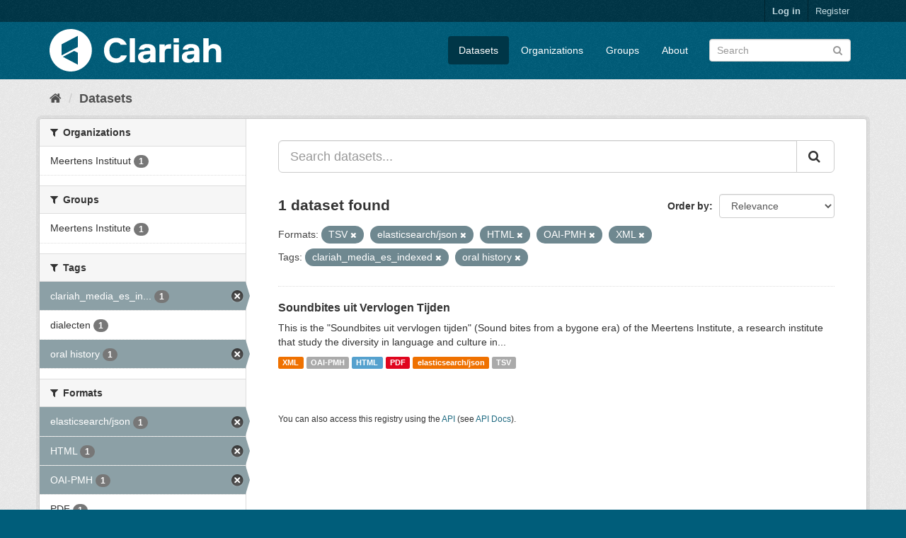

--- FILE ---
content_type: text/html; charset=utf-8
request_url: https://mediasuitedata.clariah.nl/dataset?tags=clariah_media_es_indexed&res_format=TSV&res_format=elasticsearch%2Fjson&res_format=HTML&res_format=OAI-PMH&res_format=XML&tags=oral+history
body_size: 37343
content:
<!DOCTYPE html>
<!--[if IE 9]> <html lang="en" class="ie9"> <![endif]-->
<!--[if gt IE 8]><!--> <html lang="en"> <!--<![endif]-->
  <head>
    <link rel="stylesheet" type="text/css" href="/fanstatic/vendor/:version:2020-02-20T15:31:21.83/select2/select2.css" />
<link rel="stylesheet" type="text/css" href="/fanstatic/css/:version:2020-02-20T15:31:21.81/main.min.css" />
<link rel="stylesheet" type="text/css" href="/fanstatic/vendor/:version:2020-02-20T15:31:21.83/font-awesome/css/font-awesome.min.css" />

    <meta charset="utf-8" />
      <meta name="generator" content="ckan 2.8.2" />
      <meta name="viewport" content="width=device-width, initial-scale=1.0">
    <title>Datasets - CLARIAH Labs Dataset Registry</title>

    
    <link rel="shortcut icon" href="/base/images/ckan.ico" />
    
      
    

    
      
      
    
    
  </head>

  
  <body data-site-root="https://mediasuitedata.clariah.nl/" data-locale-root="https://mediasuitedata.clariah.nl/" >

    
    <div class="hide"><a href="#content">Skip to content</a></div>
  

  
     
<header class="account-masthead">
  <div class="container">
     
    <nav class="account not-authed">
      <ul class="list-unstyled">
        
        <li><a href="/user/login">Log in</a></li>
        
        <li><a class="sub" href="/user/register">Register</a></li>
         
      </ul>
    </nav>
     
  </div>
</header>

<header class="navbar navbar-static-top masthead">
    
  <div class="container">
    <div class="navbar-right">
      <button data-target="#main-navigation-toggle" data-toggle="collapse" class="navbar-toggle collapsed" type="button">
        <span class="fa fa-bars"></span>
      </button>
    </div>
    <hgroup class="header-image navbar-left">
       
      <a class="logo" href="/"><img src="/uploads/admin/2022-04-01-091505.287285clariah.svg" alt="CLARIAH Labs Dataset Registry" title="CLARIAH Labs Dataset Registry" /></a>
       
    </hgroup>

    <div class="collapse navbar-collapse" id="main-navigation-toggle">
      
      <nav class="section navigation">
        <ul class="nav nav-pills">
           <li class="active"><a href="/dataset">Datasets</a></li><li><a href="/organization">Organizations</a></li><li><a href="/group">Groups</a></li><li><a href="/about">About</a></li> 
        </ul>
      </nav>
       
      <form class="section site-search simple-input" action="/dataset" method="get">
        <div class="field">
          <label for="field-sitewide-search">Search Datasets</label>
          <input id="field-sitewide-search" type="text" class="form-control" name="q" placeholder="Search" />
          <button class="btn-search" type="submit"><i class="fa fa-search"></i></button>
        </div>
      </form>
      
    </div>
  </div>
</header>

  
    <div role="main">
      <div id="content" class="container">
        
          
            <div class="flash-messages">
              
                
              
            </div>
          

          
            <div class="toolbar">
              
                
                  <ol class="breadcrumb">
                    
<li class="home"><a href="/"><i class="fa fa-home"></i><span> Home</span></a></li>
                    
  <li class="active"><a href="dataset_search?action=search&amp;controller=package">Datasets</a></li>

                  </ol>
                
              
            </div>
          

          <div class="row wrapper">
            
            
            

            
              <aside class="secondary col-sm-3">
                
                
<div class="filters">
  <div>
    
      

  
  
    
      
      
        <section class="module module-narrow module-shallow">
          
            <h2 class="module-heading">
              <i class="fa fa-filter"></i>
              
              Organizations
            </h2>
          
          
            
            
              <nav>
                <ul class="list-unstyled nav nav-simple nav-facet">
                  
                    
                    
                    
                    
                      <li class="nav-item">
                        <a href="/dataset?organization=meertens-instituut&amp;tags=clariah_media_es_indexed&amp;res_format=TSV&amp;res_format=elasticsearch%2Fjson&amp;res_format=HTML&amp;res_format=OAI-PMH&amp;res_format=XML&amp;tags=oral+history" title="">
                          <span class="item-label">Meertens Instituut</span>
                          <span class="hidden separator"> - </span>
                          <span class="item-count badge">1</span>
                        </a>
                      </li>
                  
                </ul>
              </nav>

              <p class="module-footer">
                
                  
                
              </p>
            
            
          
        </section>
      
    
  

    
      

  
  
    
      
      
        <section class="module module-narrow module-shallow">
          
            <h2 class="module-heading">
              <i class="fa fa-filter"></i>
              
              Groups
            </h2>
          
          
            
            
              <nav>
                <ul class="list-unstyled nav nav-simple nav-facet">
                  
                    
                    
                    
                    
                      <li class="nav-item">
                        <a href="/dataset?tags=clariah_media_es_indexed&amp;res_format=TSV&amp;res_format=elasticsearch%2Fjson&amp;res_format=HTML&amp;res_format=OAI-PMH&amp;res_format=XML&amp;tags=oral+history&amp;groups=meertens-institute" title="">
                          <span class="item-label">Meertens Institute</span>
                          <span class="hidden separator"> - </span>
                          <span class="item-count badge">1</span>
                        </a>
                      </li>
                  
                </ul>
              </nav>

              <p class="module-footer">
                
                  
                
              </p>
            
            
          
        </section>
      
    
  

    
      

  
  
    
      
      
        <section class="module module-narrow module-shallow">
          
            <h2 class="module-heading">
              <i class="fa fa-filter"></i>
              
              Tags
            </h2>
          
          
            
            
              <nav>
                <ul class="list-unstyled nav nav-simple nav-facet">
                  
                    
                    
                    
                    
                      <li class="nav-item active">
                        <a href="/dataset?res_format=TSV&amp;res_format=elasticsearch%2Fjson&amp;res_format=HTML&amp;res_format=OAI-PMH&amp;res_format=XML&amp;tags=oral+history" title="clariah_media_es_indexed">
                          <span class="item-label">clariah_media_es_in...</span>
                          <span class="hidden separator"> - </span>
                          <span class="item-count badge">1</span>
                        </a>
                      </li>
                  
                    
                    
                    
                    
                      <li class="nav-item">
                        <a href="/dataset?tags=clariah_media_es_indexed&amp;res_format=TSV&amp;res_format=elasticsearch%2Fjson&amp;res_format=HTML&amp;res_format=OAI-PMH&amp;res_format=XML&amp;tags=oral+history&amp;tags=dialecten" title="">
                          <span class="item-label">dialecten</span>
                          <span class="hidden separator"> - </span>
                          <span class="item-count badge">1</span>
                        </a>
                      </li>
                  
                    
                    
                    
                    
                      <li class="nav-item active">
                        <a href="/dataset?tags=clariah_media_es_indexed&amp;res_format=TSV&amp;res_format=elasticsearch%2Fjson&amp;res_format=HTML&amp;res_format=OAI-PMH&amp;res_format=XML" title="">
                          <span class="item-label">oral history</span>
                          <span class="hidden separator"> - </span>
                          <span class="item-count badge">1</span>
                        </a>
                      </li>
                  
                </ul>
              </nav>

              <p class="module-footer">
                
                  
                
              </p>
            
            
          
        </section>
      
    
  

    
      

  
  
    
      
      
        <section class="module module-narrow module-shallow">
          
            <h2 class="module-heading">
              <i class="fa fa-filter"></i>
              
              Formats
            </h2>
          
          
            
            
              <nav>
                <ul class="list-unstyled nav nav-simple nav-facet">
                  
                    
                    
                    
                    
                      <li class="nav-item active">
                        <a href="/dataset?tags=clariah_media_es_indexed&amp;res_format=TSV&amp;res_format=HTML&amp;res_format=OAI-PMH&amp;res_format=XML&amp;tags=oral+history" title="">
                          <span class="item-label">elasticsearch/json</span>
                          <span class="hidden separator"> - </span>
                          <span class="item-count badge">1</span>
                        </a>
                      </li>
                  
                    
                    
                    
                    
                      <li class="nav-item active">
                        <a href="/dataset?tags=clariah_media_es_indexed&amp;res_format=TSV&amp;res_format=elasticsearch%2Fjson&amp;res_format=OAI-PMH&amp;res_format=XML&amp;tags=oral+history" title="">
                          <span class="item-label">HTML</span>
                          <span class="hidden separator"> - </span>
                          <span class="item-count badge">1</span>
                        </a>
                      </li>
                  
                    
                    
                    
                    
                      <li class="nav-item active">
                        <a href="/dataset?tags=clariah_media_es_indexed&amp;res_format=TSV&amp;res_format=elasticsearch%2Fjson&amp;res_format=HTML&amp;res_format=XML&amp;tags=oral+history" title="">
                          <span class="item-label">OAI-PMH</span>
                          <span class="hidden separator"> - </span>
                          <span class="item-count badge">1</span>
                        </a>
                      </li>
                  
                    
                    
                    
                    
                      <li class="nav-item">
                        <a href="/dataset?tags=clariah_media_es_indexed&amp;res_format=PDF&amp;res_format=TSV&amp;res_format=elasticsearch%2Fjson&amp;res_format=HTML&amp;res_format=OAI-PMH&amp;res_format=XML&amp;tags=oral+history" title="">
                          <span class="item-label">PDF</span>
                          <span class="hidden separator"> - </span>
                          <span class="item-count badge">1</span>
                        </a>
                      </li>
                  
                    
                    
                    
                    
                      <li class="nav-item active">
                        <a href="/dataset?tags=clariah_media_es_indexed&amp;res_format=elasticsearch%2Fjson&amp;res_format=HTML&amp;res_format=OAI-PMH&amp;res_format=XML&amp;tags=oral+history" title="">
                          <span class="item-label">TSV</span>
                          <span class="hidden separator"> - </span>
                          <span class="item-count badge">1</span>
                        </a>
                      </li>
                  
                    
                    
                    
                    
                      <li class="nav-item active">
                        <a href="/dataset?tags=clariah_media_es_indexed&amp;res_format=TSV&amp;res_format=elasticsearch%2Fjson&amp;res_format=HTML&amp;res_format=OAI-PMH&amp;tags=oral+history" title="">
                          <span class="item-label">XML</span>
                          <span class="hidden separator"> - </span>
                          <span class="item-count badge">1</span>
                        </a>
                      </li>
                  
                </ul>
              </nav>

              <p class="module-footer">
                
                  
                
              </p>
            
            
          
        </section>
      
    
  

    
      

  
  
    
      
      
        <section class="module module-narrow module-shallow">
          
            <h2 class="module-heading">
              <i class="fa fa-filter"></i>
              
              Licenses
            </h2>
          
          
            
            
              <nav>
                <ul class="list-unstyled nav nav-simple nav-facet">
                  
                    
                    
                    
                    
                      <li class="nav-item">
                        <a href="/dataset?license_id=cc-by&amp;tags=clariah_media_es_indexed&amp;res_format=TSV&amp;res_format=elasticsearch%2Fjson&amp;res_format=HTML&amp;res_format=OAI-PMH&amp;res_format=XML&amp;tags=oral+history" title="Creative Commons Attribution">
                          <span class="item-label">Creative Commons At...</span>
                          <span class="hidden separator"> - </span>
                          <span class="item-count badge">1</span>
                        </a>
                      </li>
                  
                </ul>
              </nav>

              <p class="module-footer">
                
                  
                
              </p>
            
            
          
        </section>
      
    
  

    
  </div>
  <a class="close no-text hide-filters"><i class="fa fa-times-circle"></i><span class="text">close</span></a>
</div>

              </aside>
            

            
              <div class="primary col-sm-9 col-xs-12">
                
                
  <section class="module">
    <div class="module-content">
      
        
      
      
        
        
        







<form id="dataset-search-form" class="search-form" method="get" data-module="select-switch">

  
    <div class="input-group search-input-group">
      <input aria-label="Search datasets..." id="field-giant-search" type="text" class="form-control input-lg" name="q" value="" autocomplete="off" placeholder="Search datasets...">
      
      <span class="input-group-btn">
        <button class="btn btn-default btn-lg" type="submit" value="search">
          <i class="fa fa-search"></i>
        </button>
      </span>
      
    </div>
  

  
    <span>
  
  

  
  
  
  <input type="hidden" name="tags" value="clariah_media_es_indexed" />
  
  
  
  
  
  <input type="hidden" name="res_format" value="TSV" />
  
  
  
  
  
  <input type="hidden" name="res_format" value="elasticsearch/json" />
  
  
  
  
  
  <input type="hidden" name="res_format" value="HTML" />
  
  
  
  
  
  <input type="hidden" name="res_format" value="OAI-PMH" />
  
  
  
  
  
  <input type="hidden" name="res_format" value="XML" />
  
  
  
  
  
  <input type="hidden" name="tags" value="oral history" />
  
  
  
  </span>
  

  
    
      <div class="form-select form-group control-order-by">
        <label for="field-order-by">Order by</label>
        <select id="field-order-by" name="sort" class="form-control">
          
            
              <option value="score desc, metadata_modified desc" selected="selected">Relevance</option>
            
          
            
              <option value="title_string asc">Name Ascending</option>
            
          
            
              <option value="title_string desc">Name Descending</option>
            
          
            
              <option value="metadata_modified desc">Last Modified</option>
            
          
            
          
        </select>
        
        <button class="btn btn-default js-hide" type="submit">Go</button>
        
      </div>
    
  

  
    
      <h2>

  
  
  
  

1 dataset found</h2>
    
  

  
    
      <p class="filter-list">
        
          
          <span class="facet">Formats:</span>
          
            <span class="filtered pill">TSV
              <a href="dataset?tags=clariah_media_es_indexed&amp;res_format=elasticsearch%2Fjson&amp;res_format=HTML&amp;res_format=OAI-PMH&amp;res_format=XML&amp;tags=oral+history" class="remove" title="Remove"><i class="fa fa-times"></i></a>
            </span>
          
            <span class="filtered pill">elasticsearch/json
              <a href="dataset?tags=clariah_media_es_indexed&amp;res_format=TSV&amp;res_format=HTML&amp;res_format=OAI-PMH&amp;res_format=XML&amp;tags=oral+history" class="remove" title="Remove"><i class="fa fa-times"></i></a>
            </span>
          
            <span class="filtered pill">HTML
              <a href="dataset?tags=clariah_media_es_indexed&amp;res_format=TSV&amp;res_format=elasticsearch%2Fjson&amp;res_format=OAI-PMH&amp;res_format=XML&amp;tags=oral+history" class="remove" title="Remove"><i class="fa fa-times"></i></a>
            </span>
          
            <span class="filtered pill">OAI-PMH
              <a href="dataset?tags=clariah_media_es_indexed&amp;res_format=TSV&amp;res_format=elasticsearch%2Fjson&amp;res_format=HTML&amp;res_format=XML&amp;tags=oral+history" class="remove" title="Remove"><i class="fa fa-times"></i></a>
            </span>
          
            <span class="filtered pill">XML
              <a href="dataset?tags=clariah_media_es_indexed&amp;res_format=TSV&amp;res_format=elasticsearch%2Fjson&amp;res_format=HTML&amp;res_format=OAI-PMH&amp;tags=oral+history" class="remove" title="Remove"><i class="fa fa-times"></i></a>
            </span>
          
        
          
          <span class="facet">Tags:</span>
          
            <span class="filtered pill">clariah_media_es_indexed
              <a href="dataset?res_format=TSV&amp;res_format=elasticsearch%2Fjson&amp;res_format=HTML&amp;res_format=OAI-PMH&amp;res_format=XML&amp;tags=oral+history" class="remove" title="Remove"><i class="fa fa-times"></i></a>
            </span>
          
            <span class="filtered pill">oral history
              <a href="dataset?tags=clariah_media_es_indexed&amp;res_format=TSV&amp;res_format=elasticsearch%2Fjson&amp;res_format=HTML&amp;res_format=OAI-PMH&amp;res_format=XML" class="remove" title="Remove"><i class="fa fa-times"></i></a>
            </span>
          
        
      </p>
      <a class="show-filters btn btn-default">Filter Results</a>
    
  

</form>




      
      
        

  
    <ul class="dataset-list list-unstyled">
    	
	      
	        






  <li class="dataset-item">
    
      <div class="dataset-content">
        
          <h3 class="dataset-heading">
            
              
            
            
              <a href="/dataset/soundbites">Soundbites uit Vervlogen Tijden</a>
            
            
              
              
            
          </h3>
        
        
          
        
        
          
            <div>This is the "Soundbites uit vervlogen tijden" (Sound bites from a bygone era) of the Meertens Institute, a research institute that study the diversity in language and culture in...</div>
          
        
      </div>
      
        
          
            <ul class="dataset-resources list-unstyled">
              
                
                <li>
                  <a href="/dataset/soundbites" class="label label-default" data-format="xml">XML</a>
                </li>
                
                <li>
                  <a href="/dataset/soundbites" class="label label-default" data-format="oai-pmh">OAI-PMH</a>
                </li>
                
                <li>
                  <a href="/dataset/soundbites" class="label label-default" data-format="html">HTML</a>
                </li>
                
                <li>
                  <a href="/dataset/soundbites" class="label label-default" data-format="pdf">PDF</a>
                </li>
                
                <li>
                  <a href="/dataset/soundbites" class="label label-default" data-format="elasticsearch/json">elasticsearch/json</a>
                </li>
                
                <li>
                  <a href="/dataset/soundbites" class="label label-default" data-format="tsv">TSV</a>
                </li>
                
              
            </ul>
          
        
      
    
  </li>

	      
	    
    </ul>
  

      
    </div>

    
      
    
  </section>

  
  <section class="module">
    <div class="module-content">
      
      <small>
        
        
        
           You can also access this registry using the <a href="/api/3">API</a> (see <a href="http://docs.ckan.org/en/2.8/api/">API Docs</a>). 
      </small>
      
    </div>
  </section>
  

              </div>
            
          </div>
        
      </div>
    </div>
  
    <footer class="site-footer">
  <div class="container">
    
    <div class="row">
      <div class="col-md-8 footer-links">
        
          <ul class="list-unstyled">
            
              <li><a href="/about">About CLARIAH Labs Dataset Registry</a></li>
            
          </ul>
          <ul class="list-unstyled">
            
              
              <li><a href="http://docs.ckan.org/en/2.8/api/">CKAN API</a></li>
              <li><a href="http://www.ckan.org/">CKAN Association</a></li>
              <li><a href="http://www.opendefinition.org/okd/"><img src="/base/images/od_80x15_blue.png" alt="Open Data"></a></li>
            
          </ul>
        
      </div>
      <div class="col-md-4 attribution">
        
          <p><strong>Powered by</strong> <a class="hide-text ckan-footer-logo" href="http://ckan.org">CKAN</a></p>
        
        
          
<form class="form-inline form-select lang-select" action="/util/redirect" data-module="select-switch" method="POST">
  <label for="field-lang-select">Language</label>
  <select id="field-lang-select" name="url" data-module="autocomplete" data-module-dropdown-class="lang-dropdown" data-module-container-class="lang-container">
    
      <option value="/en/dataset?tags=clariah_media_es_indexed&amp;res_format=TSV&amp;res_format=elasticsearch%2Fjson&amp;res_format=HTML&amp;res_format=OAI-PMH&amp;res_format=XML&amp;tags=oral+history" selected="selected">
        English
      </option>
    
      <option value="/pt_BR/dataset?tags=clariah_media_es_indexed&amp;res_format=TSV&amp;res_format=elasticsearch%2Fjson&amp;res_format=HTML&amp;res_format=OAI-PMH&amp;res_format=XML&amp;tags=oral+history" >
        português (Brasil)
      </option>
    
      <option value="/ja/dataset?tags=clariah_media_es_indexed&amp;res_format=TSV&amp;res_format=elasticsearch%2Fjson&amp;res_format=HTML&amp;res_format=OAI-PMH&amp;res_format=XML&amp;tags=oral+history" >
        日本語
      </option>
    
      <option value="/it/dataset?tags=clariah_media_es_indexed&amp;res_format=TSV&amp;res_format=elasticsearch%2Fjson&amp;res_format=HTML&amp;res_format=OAI-PMH&amp;res_format=XML&amp;tags=oral+history" >
        italiano
      </option>
    
      <option value="/cs_CZ/dataset?tags=clariah_media_es_indexed&amp;res_format=TSV&amp;res_format=elasticsearch%2Fjson&amp;res_format=HTML&amp;res_format=OAI-PMH&amp;res_format=XML&amp;tags=oral+history" >
        čeština (Česká republika)
      </option>
    
      <option value="/ca/dataset?tags=clariah_media_es_indexed&amp;res_format=TSV&amp;res_format=elasticsearch%2Fjson&amp;res_format=HTML&amp;res_format=OAI-PMH&amp;res_format=XML&amp;tags=oral+history" >
        català
      </option>
    
      <option value="/es/dataset?tags=clariah_media_es_indexed&amp;res_format=TSV&amp;res_format=elasticsearch%2Fjson&amp;res_format=HTML&amp;res_format=OAI-PMH&amp;res_format=XML&amp;tags=oral+history" >
        español
      </option>
    
      <option value="/fr/dataset?tags=clariah_media_es_indexed&amp;res_format=TSV&amp;res_format=elasticsearch%2Fjson&amp;res_format=HTML&amp;res_format=OAI-PMH&amp;res_format=XML&amp;tags=oral+history" >
        français
      </option>
    
      <option value="/el/dataset?tags=clariah_media_es_indexed&amp;res_format=TSV&amp;res_format=elasticsearch%2Fjson&amp;res_format=HTML&amp;res_format=OAI-PMH&amp;res_format=XML&amp;tags=oral+history" >
        Ελληνικά
      </option>
    
      <option value="/sv/dataset?tags=clariah_media_es_indexed&amp;res_format=TSV&amp;res_format=elasticsearch%2Fjson&amp;res_format=HTML&amp;res_format=OAI-PMH&amp;res_format=XML&amp;tags=oral+history" >
        svenska
      </option>
    
      <option value="/sr/dataset?tags=clariah_media_es_indexed&amp;res_format=TSV&amp;res_format=elasticsearch%2Fjson&amp;res_format=HTML&amp;res_format=OAI-PMH&amp;res_format=XML&amp;tags=oral+history" >
        српски
      </option>
    
      <option value="/no/dataset?tags=clariah_media_es_indexed&amp;res_format=TSV&amp;res_format=elasticsearch%2Fjson&amp;res_format=HTML&amp;res_format=OAI-PMH&amp;res_format=XML&amp;tags=oral+history" >
        norsk bokmål (Norge)
      </option>
    
      <option value="/sk/dataset?tags=clariah_media_es_indexed&amp;res_format=TSV&amp;res_format=elasticsearch%2Fjson&amp;res_format=HTML&amp;res_format=OAI-PMH&amp;res_format=XML&amp;tags=oral+history" >
        slovenčina
      </option>
    
      <option value="/fi/dataset?tags=clariah_media_es_indexed&amp;res_format=TSV&amp;res_format=elasticsearch%2Fjson&amp;res_format=HTML&amp;res_format=OAI-PMH&amp;res_format=XML&amp;tags=oral+history" >
        suomi
      </option>
    
      <option value="/ru/dataset?tags=clariah_media_es_indexed&amp;res_format=TSV&amp;res_format=elasticsearch%2Fjson&amp;res_format=HTML&amp;res_format=OAI-PMH&amp;res_format=XML&amp;tags=oral+history" >
        русский
      </option>
    
      <option value="/de/dataset?tags=clariah_media_es_indexed&amp;res_format=TSV&amp;res_format=elasticsearch%2Fjson&amp;res_format=HTML&amp;res_format=OAI-PMH&amp;res_format=XML&amp;tags=oral+history" >
        Deutsch
      </option>
    
      <option value="/pl/dataset?tags=clariah_media_es_indexed&amp;res_format=TSV&amp;res_format=elasticsearch%2Fjson&amp;res_format=HTML&amp;res_format=OAI-PMH&amp;res_format=XML&amp;tags=oral+history" >
        polski
      </option>
    
      <option value="/nl/dataset?tags=clariah_media_es_indexed&amp;res_format=TSV&amp;res_format=elasticsearch%2Fjson&amp;res_format=HTML&amp;res_format=OAI-PMH&amp;res_format=XML&amp;tags=oral+history" >
        Nederlands
      </option>
    
      <option value="/bg/dataset?tags=clariah_media_es_indexed&amp;res_format=TSV&amp;res_format=elasticsearch%2Fjson&amp;res_format=HTML&amp;res_format=OAI-PMH&amp;res_format=XML&amp;tags=oral+history" >
        български
      </option>
    
      <option value="/ko_KR/dataset?tags=clariah_media_es_indexed&amp;res_format=TSV&amp;res_format=elasticsearch%2Fjson&amp;res_format=HTML&amp;res_format=OAI-PMH&amp;res_format=XML&amp;tags=oral+history" >
        한국어 (대한민국)
      </option>
    
      <option value="/hu/dataset?tags=clariah_media_es_indexed&amp;res_format=TSV&amp;res_format=elasticsearch%2Fjson&amp;res_format=HTML&amp;res_format=OAI-PMH&amp;res_format=XML&amp;tags=oral+history" >
        magyar
      </option>
    
      <option value="/sl/dataset?tags=clariah_media_es_indexed&amp;res_format=TSV&amp;res_format=elasticsearch%2Fjson&amp;res_format=HTML&amp;res_format=OAI-PMH&amp;res_format=XML&amp;tags=oral+history" >
        slovenščina
      </option>
    
      <option value="/lv/dataset?tags=clariah_media_es_indexed&amp;res_format=TSV&amp;res_format=elasticsearch%2Fjson&amp;res_format=HTML&amp;res_format=OAI-PMH&amp;res_format=XML&amp;tags=oral+history" >
        latviešu
      </option>
    
      <option value="/he/dataset?tags=clariah_media_es_indexed&amp;res_format=TSV&amp;res_format=elasticsearch%2Fjson&amp;res_format=HTML&amp;res_format=OAI-PMH&amp;res_format=XML&amp;tags=oral+history" >
        עברית
      </option>
    
      <option value="/pt_PT/dataset?tags=clariah_media_es_indexed&amp;res_format=TSV&amp;res_format=elasticsearch%2Fjson&amp;res_format=HTML&amp;res_format=OAI-PMH&amp;res_format=XML&amp;tags=oral+history" >
        português (Portugal)
      </option>
    
      <option value="/th/dataset?tags=clariah_media_es_indexed&amp;res_format=TSV&amp;res_format=elasticsearch%2Fjson&amp;res_format=HTML&amp;res_format=OAI-PMH&amp;res_format=XML&amp;tags=oral+history" >
        ไทย
      </option>
    
      <option value="/tr/dataset?tags=clariah_media_es_indexed&amp;res_format=TSV&amp;res_format=elasticsearch%2Fjson&amp;res_format=HTML&amp;res_format=OAI-PMH&amp;res_format=XML&amp;tags=oral+history" >
        Türkçe
      </option>
    
      <option value="/zh_TW/dataset?tags=clariah_media_es_indexed&amp;res_format=TSV&amp;res_format=elasticsearch%2Fjson&amp;res_format=HTML&amp;res_format=OAI-PMH&amp;res_format=XML&amp;tags=oral+history" >
        中文 (繁體, 台灣)
      </option>
    
      <option value="/sq/dataset?tags=clariah_media_es_indexed&amp;res_format=TSV&amp;res_format=elasticsearch%2Fjson&amp;res_format=HTML&amp;res_format=OAI-PMH&amp;res_format=XML&amp;tags=oral+history" >
        shqip
      </option>
    
      <option value="/da_DK/dataset?tags=clariah_media_es_indexed&amp;res_format=TSV&amp;res_format=elasticsearch%2Fjson&amp;res_format=HTML&amp;res_format=OAI-PMH&amp;res_format=XML&amp;tags=oral+history" >
        dansk (Danmark)
      </option>
    
      <option value="/ro/dataset?tags=clariah_media_es_indexed&amp;res_format=TSV&amp;res_format=elasticsearch%2Fjson&amp;res_format=HTML&amp;res_format=OAI-PMH&amp;res_format=XML&amp;tags=oral+history" >
        română
      </option>
    
      <option value="/km/dataset?tags=clariah_media_es_indexed&amp;res_format=TSV&amp;res_format=elasticsearch%2Fjson&amp;res_format=HTML&amp;res_format=OAI-PMH&amp;res_format=XML&amp;tags=oral+history" >
        ខ្មែរ
      </option>
    
      <option value="/id/dataset?tags=clariah_media_es_indexed&amp;res_format=TSV&amp;res_format=elasticsearch%2Fjson&amp;res_format=HTML&amp;res_format=OAI-PMH&amp;res_format=XML&amp;tags=oral+history" >
        Indonesia
      </option>
    
      <option value="/ne/dataset?tags=clariah_media_es_indexed&amp;res_format=TSV&amp;res_format=elasticsearch%2Fjson&amp;res_format=HTML&amp;res_format=OAI-PMH&amp;res_format=XML&amp;tags=oral+history" >
        नेपाली
      </option>
    
      <option value="/tl/dataset?tags=clariah_media_es_indexed&amp;res_format=TSV&amp;res_format=elasticsearch%2Fjson&amp;res_format=HTML&amp;res_format=OAI-PMH&amp;res_format=XML&amp;tags=oral+history" >
        Filipino (Pilipinas)
      </option>
    
      <option value="/mk/dataset?tags=clariah_media_es_indexed&amp;res_format=TSV&amp;res_format=elasticsearch%2Fjson&amp;res_format=HTML&amp;res_format=OAI-PMH&amp;res_format=XML&amp;tags=oral+history" >
        македонски
      </option>
    
      <option value="/mn_MN/dataset?tags=clariah_media_es_indexed&amp;res_format=TSV&amp;res_format=elasticsearch%2Fjson&amp;res_format=HTML&amp;res_format=OAI-PMH&amp;res_format=XML&amp;tags=oral+history" >
        монгол (Монгол)
      </option>
    
      <option value="/hr/dataset?tags=clariah_media_es_indexed&amp;res_format=TSV&amp;res_format=elasticsearch%2Fjson&amp;res_format=HTML&amp;res_format=OAI-PMH&amp;res_format=XML&amp;tags=oral+history" >
        hrvatski
      </option>
    
      <option value="/fa_IR/dataset?tags=clariah_media_es_indexed&amp;res_format=TSV&amp;res_format=elasticsearch%2Fjson&amp;res_format=HTML&amp;res_format=OAI-PMH&amp;res_format=XML&amp;tags=oral+history" >
        فارسی (ایران)
      </option>
    
      <option value="/lt/dataset?tags=clariah_media_es_indexed&amp;res_format=TSV&amp;res_format=elasticsearch%2Fjson&amp;res_format=HTML&amp;res_format=OAI-PMH&amp;res_format=XML&amp;tags=oral+history" >
        lietuvių
      </option>
    
      <option value="/sr_Latn/dataset?tags=clariah_media_es_indexed&amp;res_format=TSV&amp;res_format=elasticsearch%2Fjson&amp;res_format=HTML&amp;res_format=OAI-PMH&amp;res_format=XML&amp;tags=oral+history" >
        srpski (latinica)
      </option>
    
      <option value="/es_AR/dataset?tags=clariah_media_es_indexed&amp;res_format=TSV&amp;res_format=elasticsearch%2Fjson&amp;res_format=HTML&amp;res_format=OAI-PMH&amp;res_format=XML&amp;tags=oral+history" >
        español (Argentina)
      </option>
    
      <option value="/vi/dataset?tags=clariah_media_es_indexed&amp;res_format=TSV&amp;res_format=elasticsearch%2Fjson&amp;res_format=HTML&amp;res_format=OAI-PMH&amp;res_format=XML&amp;tags=oral+history" >
        Tiếng Việt
      </option>
    
      <option value="/gl/dataset?tags=clariah_media_es_indexed&amp;res_format=TSV&amp;res_format=elasticsearch%2Fjson&amp;res_format=HTML&amp;res_format=OAI-PMH&amp;res_format=XML&amp;tags=oral+history" >
        galego
      </option>
    
      <option value="/en_AU/dataset?tags=clariah_media_es_indexed&amp;res_format=TSV&amp;res_format=elasticsearch%2Fjson&amp;res_format=HTML&amp;res_format=OAI-PMH&amp;res_format=XML&amp;tags=oral+history" >
        English (Australia)
      </option>
    
      <option value="/zh_CN/dataset?tags=clariah_media_es_indexed&amp;res_format=TSV&amp;res_format=elasticsearch%2Fjson&amp;res_format=HTML&amp;res_format=OAI-PMH&amp;res_format=XML&amp;tags=oral+history" >
        中文 (简体, 中国)
      </option>
    
      <option value="/ar/dataset?tags=clariah_media_es_indexed&amp;res_format=TSV&amp;res_format=elasticsearch%2Fjson&amp;res_format=HTML&amp;res_format=OAI-PMH&amp;res_format=XML&amp;tags=oral+history" >
        العربية
      </option>
    
      <option value="/uk_UA/dataset?tags=clariah_media_es_indexed&amp;res_format=TSV&amp;res_format=elasticsearch%2Fjson&amp;res_format=HTML&amp;res_format=OAI-PMH&amp;res_format=XML&amp;tags=oral+history" >
        українська (Україна)
      </option>
    
      <option value="/is/dataset?tags=clariah_media_es_indexed&amp;res_format=TSV&amp;res_format=elasticsearch%2Fjson&amp;res_format=HTML&amp;res_format=OAI-PMH&amp;res_format=XML&amp;tags=oral+history" >
        íslenska
      </option>
    
      <option value="/uk/dataset?tags=clariah_media_es_indexed&amp;res_format=TSV&amp;res_format=elasticsearch%2Fjson&amp;res_format=HTML&amp;res_format=OAI-PMH&amp;res_format=XML&amp;tags=oral+history" >
        українська
      </option>
    
  </select>
  <button class="btn btn-default js-hide" type="submit">Go</button>
</form>
        
      </div>
    </div>
    
  </div>

  
    
  
</footer>
  
    
    
    
  
    

      
  <script>document.getElementsByTagName('html')[0].className += ' js';</script>
<script type="text/javascript" src="/fanstatic/vendor/:version:2020-02-20T15:31:21.83/jquery.min.js"></script>
<script type="text/javascript" src="/fanstatic/vendor/:version:2020-02-20T15:31:21.83/:bundle:bootstrap/js/bootstrap.min.js;jed.min.js;moment-with-locales.js;select2/select2.min.js"></script>
<script type="text/javascript" src="/fanstatic/base/:version:2020-02-20T15:31:21.82/:bundle:plugins/jquery.inherit.min.js;plugins/jquery.proxy-all.min.js;plugins/jquery.url-helpers.min.js;plugins/jquery.date-helpers.min.js;plugins/jquery.slug.min.js;plugins/jquery.slug-preview.min.js;plugins/jquery.truncator.min.js;plugins/jquery.masonry.min.js;plugins/jquery.form-warning.min.js;plugins/jquery.images-loaded.min.js;sandbox.min.js;module.min.js;pubsub.min.js;client.min.js;notify.min.js;i18n.min.js;main.min.js;modules/select-switch.min.js;modules/slug-preview.min.js;modules/basic-form.min.js;modules/confirm-action.min.js;modules/api-info.min.js;modules/autocomplete.min.js;modules/custom-fields.min.js;modules/data-viewer.min.js;modules/table-selectable-rows.min.js;modules/resource-form.min.js;modules/resource-upload-field.min.js;modules/resource-reorder.min.js;modules/resource-view-reorder.min.js;modules/follow.min.js;modules/activity-stream.min.js;modules/dashboard.min.js;modules/resource-view-embed.min.js;view-filters.min.js;modules/resource-view-filters-form.min.js;modules/resource-view-filters.min.js;modules/table-toggle-more.min.js;modules/dataset-visibility.min.js;modules/media-grid.min.js;modules/image-upload.min.js;modules/followers-counter.min.js"></script></body>
</html>

--- FILE ---
content_type: image/svg+xml
request_url: https://mediasuitedata.clariah.nl/uploads/admin/2022-04-01-091505.287285clariah.svg
body_size: 3158
content:
<svg viewBox="0 0 146 36" xmlns="http://www.w3.org/2000/svg" width="292" height="72"><path d="M18 0C14.4399 0 10.9598 1.05568 7.99974 3.03355C5.03966 5.01141 2.73255 7.82263 1.37018 11.1117C0.00780024 14.4008 -0.348661 18.02 0.345873 21.5116C1.04041 25.0033 2.75474 28.2106 5.27208 30.7279C7.78943 33.2453 10.9967 34.9596 14.4884 35.6541C17.98 36.3487 21.5992 35.9922 24.8883 34.6298C28.1774 33.2674 30.9886 30.9603 32.9665 28.0003C34.9443 25.0402 36 21.5601 36 18C36 13.2261 34.1036 8.64773 30.7279 5.27208C27.3523 1.89642 22.7739 0 18 0ZM24.1314 30.2457L11.2971 23.5543L20.9543 18.5257L24.1314 20.1771V30.2457ZM24.1314 15.1543L10.2457 22.3543V12.9543L24.1314 5.73143V15.1543Z" fill="#FFFFFF"></path><path d="M65.7771 22.2914C64.7886 26.0286 61.4629 28.7086 56.5943 28.7086C50.1829 28.7086 46.2457 24.1886 46.2457 18.0686C46.2457 11.9486 50.1829 7.42859 56.5943 7.42859C61.4629 7.42859 64.4686 9.96002 65.6343 13.4H60.4457C59.8743 12.1486 58.7314 11.2743 56.5943 11.2743C52.6572 11.2743 50.88 14.4229 50.88 18.0686C50.88 21.7143 52.6286 24.8572 56.5943 24.8572C59.0457 24.8572 60.24 23.6629 60.6743 22.2914H65.7771Z" fill="#FFFFFF"></path><path d="M68.1714 7.86292H72.6V28.2686H68.1714V7.86292Z" fill="#FFFFFF"></path><path d="M75.8971 17.3372C76.4171 14.3372 79.0457 12.6743 82.9771 12.6743C86.9086 12.6743 90.0628 14.1315 90.0628 18.2115V28.2686H85.6343V26.6686C84.76 27.8115 83.3486 28.7086 80.7029 28.7086C77.6457 28.7086 75.1657 26.96 75.1657 23.6057C75.1657 20.6915 77.4971 19.1143 80.9943 18.7943L85.6343 18.36V18.2115C85.6343 16.7543 85.1086 15.88 82.9771 15.88C81.2629 15.88 80.5886 16.4915 80.44 17.3372H75.8971ZM85.6114 21.7086V21.2743L81.4686 21.7086C80.0971 21.8572 79.5714 22.5886 79.5714 23.6057C79.5714 24.7486 80.3314 25.5029 81.7029 25.5029C83.96 25.5029 85.6343 24.1886 85.6343 21.7086H85.6114Z" fill="#FFFFFF"></path><path d="M101.257 16.6114C99.2171 16.6114 97.9028 17.4857 97.9028 20.1085V28.2685H93.4742V13.1028H97.9028V14.8514C98.6342 13.5428 99.8 12.8114 102.28 12.8114H103.297V16.6057L101.257 16.6114Z" fill="#FFFFFF"></path><path d="M105.457 7.86292H109.886V11.3886H105.457V7.86292ZM105.457 13.1086H109.886V28.2686H105.457V13.1086Z" fill="#FFFFFF"></path><path d="M113.183 17.3372C113.709 14.3372 116.331 12.6743 120.263 12.6743C124.194 12.6743 127.349 14.1315 127.349 18.2115V28.2686H122.92V26.6686C122.046 27.8115 120.634 28.7086 117.989 28.7086C114.931 28.7086 112.451 26.96 112.451 23.6057C112.451 20.6915 114.783 19.1143 118.28 18.7943L122.92 18.36V18.2115C122.92 16.7543 122.394 15.88 120.263 15.88C118.549 15.88 117.874 16.4915 117.731 17.3372H113.183ZM122.897 21.7086V21.2743L118.754 21.7086C117.383 21.8572 116.863 22.5886 116.863 23.6057C116.863 24.7486 117.617 25.5029 118.989 25.5029C121.229 25.5029 122.92 24.1886 122.92 21.7086H122.897Z" fill="#FFFFFF"></path><path d="M135.189 14.7143C135.738 14.0406 136.438 13.505 137.232 13.1508C138.026 12.7965 138.892 12.6333 139.76 12.6743C143.606 12.6743 145.994 15.0058 145.994 19.0858V28.2686H141.566V19.3886C141.566 17.4972 140.72 16.3315 138.737 16.3315C136.611 16.3315 135.177 17.7886 135.177 20.2629V28.2629H130.76V7.86292H135.189V14.7143Z" fill="#FFFFFF"></path></svg>